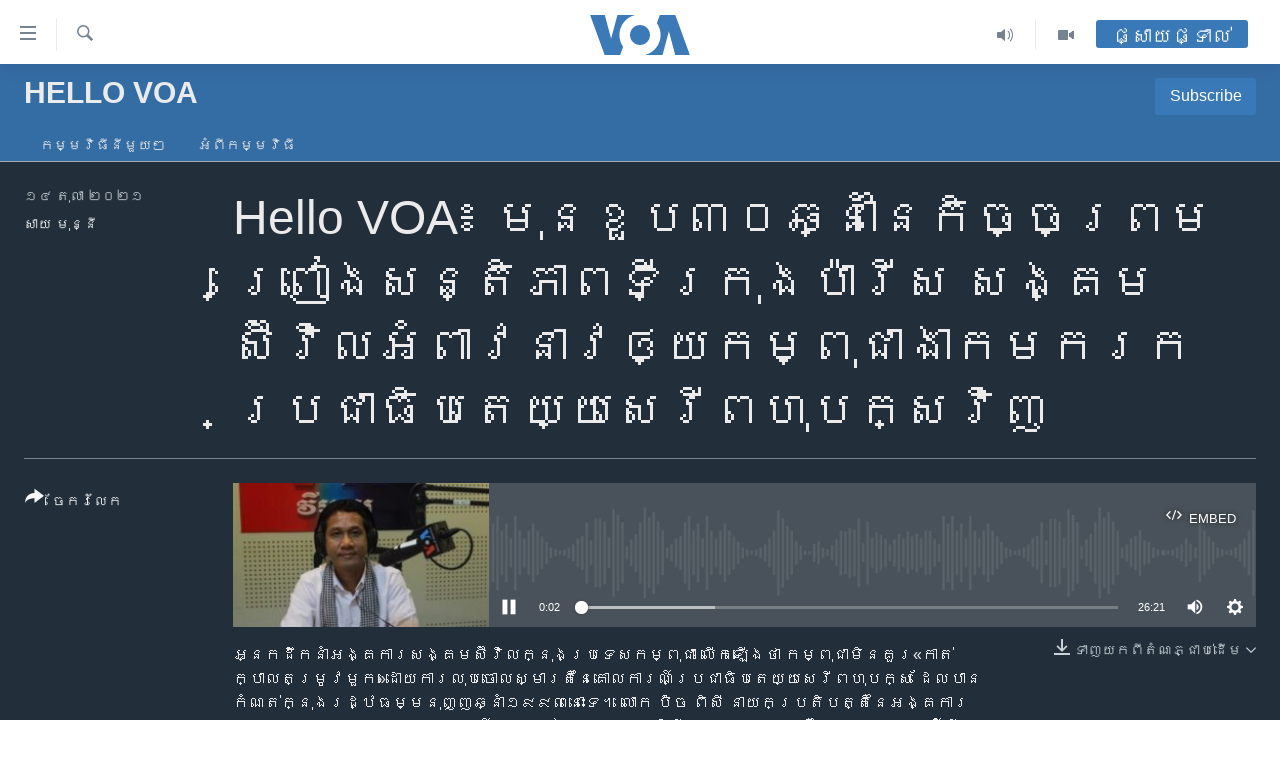

--- FILE ---
content_type: text/html; charset=utf-8
request_url: https://khmer.voanews.com/a/hello-voa-before-30th-ppa-anniversary-civil-society-called-for-cambodia-to-return-to-multiparty-liberal-democracy/6270536.html
body_size: 13391
content:

<!DOCTYPE html>
<html lang="km" dir="ltr" class="no-js">
<head>
<link href="/Content/responsive/VOA/km-KH/VOA-km-KH.css?&amp;av=0.0.0.0&amp;cb=306" rel="stylesheet"/>
<script src="https://tags.voanews.com/voa-pangea/prod/utag.sync.js"></script> <script type='text/javascript' src='https://www.youtube.com/iframe_api' async></script>
<script type="text/javascript">
//a general 'js' detection, must be on top level in <head>, due to CSS performance
document.documentElement.className = "js";
var cacheBuster = "306";
var appBaseUrl = "/";
var imgEnhancerBreakpoints = [0, 144, 256, 408, 650, 1023, 1597];
var isLoggingEnabled = false;
var isPreviewPage = false;
var isLivePreviewPage = false;
if (!isPreviewPage) {
window.RFE = window.RFE || {};
window.RFE.cacheEnabledByParam = window.location.href.indexOf('nocache=1') === -1;
const url = new URL(window.location.href);
const params = new URLSearchParams(url.search);
// Remove the 'nocache' parameter
params.delete('nocache');
// Update the URL without the 'nocache' parameter
url.search = params.toString();
window.history.replaceState(null, '', url.toString());
} else {
window.addEventListener('load', function() {
const links = window.document.links;
for (let i = 0; i < links.length; i++) {
links[i].href = '#';
links[i].target = '_self';
}
})
}
var pwaEnabled = false;
var swCacheDisabled;
</script>
<meta charset="utf-8" />
<title>Hello VOA៖ មុនខួប៣០ឆ្នាំនៃកិច្ច​ព្រមព្រៀង​សន្តិភាព​ទីក្រុង​ប៉ារីស សង្គម​ស៊ីវិល​អំពាវនាវ​ឲ្យ​កម្ពុជា​ងាក​មក​រក​ប្រជាធិបតេយ្យ​សេរី​ពហុបក្ស​វិញ</title>
<meta name="description" content="អ្នក​ដឹកនាំ​អង្គការ​សង្គម​ស៊ីវិល​ក្នុង​ប្រទេស​កម្ពុជា&#160;លើកឡើង​ថា កម្ពុជា​មិន​គួរ&#171;កាត់​ក្បាល​តម្រូវ​មួក&#187;​ដោយ​ការ​លុប​ចោល​ស្មារតី​នៃ​គោលការណ៍​ប្រជាធិបតេយ្យ​សេរី​ពហុបក្ស​​​&#160;ដែល​បាន​កំណត់​ក្នុង​រដ្ឋធម្មនុញ្ញ​ឆ្នាំ​១៩៩៣​នោះ​ទេ។" />
<meta name="keywords" content="Hello VOA, " />
<meta name="viewport" content="width=device-width, initial-scale=1.0" />
<meta http-equiv="X-UA-Compatible" content="IE=edge" />
<meta name="robots" content="max-image-preview:large"><meta property="fb:pages" content="154829473799" />
<meta name="msvalidate.01" content="3286EE554B6F672A6F2E608C02343C0E" />
<meta name="google-site-verification" content="9N67UibWUmTgBbmaYWYsq5uN7iR6xbECfPAJOqOdq1I" />
<link href="https://khmer.voanews.com/a/hello-voa-before-30th-ppa-anniversary-civil-society-called-for-cambodia-to-return-to-multiparty-liberal-democracy/6270536.html" rel="canonical" />
<meta name="apple-mobile-web-app-title" content="វីអូអេ" />
<meta name="apple-mobile-web-app-status-bar-style" content="black" />
<meta name="apple-itunes-app" content="app-id=632618796, app-argument=//6270536.ltr" />
<meta content="Hello VOA៖ មុនខួប៣០ឆ្នាំនៃកិច្ច​ព្រមព្រៀង​សន្តិភាព​ទីក្រុង​ប៉ារីស សង្គម​ស៊ីវិល​អំពាវនាវ​ឲ្យ​កម្ពុជា​ងាក​មក​រក​ប្រជាធិបតេយ្យ​សេរី​ពហុបក្ស​វិញ" property="og:title" />
<meta content="អ្នក​ដឹកនាំ​អង្គការ​សង្គម​ស៊ីវិល​ក្នុង​ប្រទេស​កម្ពុជា លើកឡើង​ថា កម្ពុជា​មិន​គួរ«កាត់​ក្បាល​តម្រូវ​មួក»​ដោយ​ការ​លុប​ចោល​ស្មារតី​នៃ​គោលការណ៍​ប្រជាធិបតេយ្យ​សេរី​ពហុបក្ស​​​ ដែល​បាន​កំណត់​ក្នុង​រដ្ឋធម្មនុញ្ញ​ឆ្នាំ​១៩៩៣​នោះ​ទេ។" property="og:description" />
<meta content="article" property="og:type" />
<meta content="https://khmer.voanews.com/a/hello-voa-before-30th-ppa-anniversary-civil-society-called-for-cambodia-to-return-to-multiparty-liberal-democracy/6270536.html" property="og:url" />
<meta content="វីអូអេ" property="og:site_name" />
<meta content="https://www.facebook.com/VOAKhmer" property="article:publisher" />
<meta content="https://gdb.voanews.com/bf36d79d-f560-42ab-8bc5-35451a3369e4_cx3_cy15_cw82_w1200_h630.jpg" property="og:image" />
<meta content="1200" property="og:image:width" />
<meta content="630" property="og:image:height" />
<meta content="184356595034015" property="fb:app_id" />
<meta content="សាយ មុន្នី" name="Author" />
<meta content="player" name="twitter:card" />
<meta content="@voakhmer" name="twitter:site" />
<meta content="https://khmer.voanews.com/embed/player/article/6270536.html" name="twitter:player" />
<meta content="435" name="twitter:player:width" />
<meta content="314" name="twitter:player:height" />
<meta content="https://voa-audio.voanews.eu/vkh/2021/10/14/8c2ae166-5c94-4a1b-9f53-20ced0f79ff2.mp3" name="twitter:player:stream" />
<meta content="audio/mp3; codecs=&quot;mp3&quot;" name="twitter:player:stream:content_type" />
<meta content="Hello VOA៖ មុនខួប៣០ឆ្នាំនៃកិច្ច​ព្រមព្រៀង​សន្តិភាព​ទីក្រុង​ប៉ារីស សង្គម​ស៊ីវិល​អំពាវនាវ​ឲ្យ​កម្ពុជា​ងាក​មក​រក​ប្រជាធិបតេយ្យ​សេរី​ពហុបក្ស​វិញ" name="twitter:title" />
<meta content="អ្នក​ដឹកនាំ​អង្គការ​សង្គម​ស៊ីវិល​ក្នុង​ប្រទេស​កម្ពុជា លើកឡើង​ថា កម្ពុជា​មិន​គួរ«កាត់​ក្បាល​តម្រូវ​មួក»​ដោយ​ការ​លុប​ចោល​ស្មារតី​នៃ​គោលការណ៍​ប្រជាធិបតេយ្យ​សេរី​ពហុបក្ស​​​ ដែល​បាន​កំណត់​ក្នុង​រដ្ឋធម្មនុញ្ញ​ឆ្នាំ​១៩៩៣​នោះ​ទេ។" name="twitter:description" />
<link rel="amphtml" href="https://khmer.voanews.com/amp/hello-voa-before-30th-ppa-anniversary-civil-society-called-for-cambodia-to-return-to-multiparty-liberal-democracy/6270536.html" />
<script src="/Scripts/responsive/infographics.b?v=dVbZ-Cza7s4UoO3BqYSZdbxQZVF4BOLP5EfYDs4kqEo1&amp;av=0.0.0.0&amp;cb=306"></script>
<script src="/Scripts/responsive/loader.b?v=Q26XNwrL6vJYKjqFQRDnx01Lk2pi1mRsuLEaVKMsvpA1&amp;av=0.0.0.0&amp;cb=306"></script>
<link rel="icon" type="image/svg+xml" href="/Content/responsive/VOA/img/webApp/favicon.svg" />
<link rel="alternate icon" href="/Content/responsive/VOA/img/webApp/favicon.ico" />
<link rel="apple-touch-icon" sizes="152x152" href="/Content/responsive/VOA/img/webApp/ico-152x152.png" />
<link rel="apple-touch-icon" sizes="144x144" href="/Content/responsive/VOA/img/webApp/ico-144x144.png" />
<link rel="apple-touch-icon" sizes="114x114" href="/Content/responsive/VOA/img/webApp/ico-114x114.png" />
<link rel="apple-touch-icon" sizes="72x72" href="/Content/responsive/VOA/img/webApp/ico-72x72.png" />
<link rel="apple-touch-icon-precomposed" href="/Content/responsive/VOA/img/webApp/ico-57x57.png" />
<link rel="icon" sizes="192x192" href="/Content/responsive/VOA/img/webApp/ico-192x192.png" />
<link rel="icon" sizes="128x128" href="/Content/responsive/VOA/img/webApp/ico-128x128.png" />
<meta name="msapplication-TileColor" content="#ffffff" />
<meta name="msapplication-TileImage" content="/Content/responsive/VOA/img/webApp/ico-144x144.png" />
<link rel="alternate" type="application/rss+xml" title="VOA - Top Stories [RSS]" href="/api/" />
<link rel="sitemap" type="application/rss+xml" href="/sitemap.xml" />

                    <script>var w=window;if(w.performance||w.mozPerformance||w.msPerformance||w.webkitPerformance){var d=document;AKSB=w.AKSB||{},AKSB.q=AKSB.q||[],AKSB.mark=AKSB.mark||function(e,_){AKSB.q.push(["mark",e,_||(new Date).getTime()])},AKSB.measure=AKSB.measure||function(e,_,t){AKSB.q.push(["measure",e,_,t||(new Date).getTime()])},AKSB.done=AKSB.done||function(e){AKSB.q.push(["done",e])},AKSB.mark("firstbyte",(new Date).getTime()),AKSB.prof={custid:"175670",ustr:"",originlat:"0",clientrtt:"9",ghostip:"23.33.84.200",ipv6:false,pct:"10",clientip:"18.223.188.252",requestid:"19c1dc42",region:"47394",protocol:"h2",blver:14,akM:"dscb",akN:"ae",akTT:"O",akTX:"1",akTI:"19c1dc42",ai:"216581",ra:"false",pmgn:"",pmgi:"",pmp:"",qc:""},function(e){var _=d.createElement("script");_.async="async",_.src=e;var t=d.getElementsByTagName("script"),t=t[t.length-1];t.parentNode.insertBefore(_,t)}(("https:"===d.location.protocol?"https:":"http:")+"//ds-aksb-a.akamaihd.net/aksb.min.js")}</script>
                    </head>
<body class=" nav-no-loaded cc_theme pg-media js-category-to-nav pg-prog nojs-images ">
<script type="text/javascript" >
var analyticsData = {url:"https://khmer.voanews.com/a/hello-voa-before-30th-ppa-anniversary-civil-society-called-for-cambodia-to-return-to-multiparty-liberal-democracy/6270536.html",property_id:"467",article_uid:"6270536",page_title:"Hello VOA៖ មុនខួប៣០ឆ្នាំនៃកិច្ច​ព្រមព្រៀង​សន្តិភាព​ទីក្រុង​ប៉ារីស សង្គម​ស៊ីវិល​អំពាវនាវ​ឲ្យ​កម្ពុជា​ងាក​មក​រក​ប្រជាធិបតេយ្យ​សេរី​ពហុបក្ស​វិញ",page_type:"clipsexternal",content_type:"audio",subcontent_type:"clipsexternal",last_modified:"2021-10-14 17:31:59Z",pub_datetime:"2021-10-14 15:08:00Z",pub_year:"2021",pub_month:"10",pub_day:"14",pub_hour:"15",pub_weekday:"Thursday",section:"hello voa",english_section:"hello-voa",byline:"សាយ មុន្នី",categories:"hello-voa",domain:"khmer.voanews.com",language:"Khmer",language_service:"VOA Khmer",platform:"web",copied:"no",copied_article:"",copied_title:"",runs_js:"Yes",cms_release:"8.44.0.0.306",enviro_type:"prod",slug:"hello-voa-before-30th-ppa-anniversary-civil-society-called-for-cambodia-to-return-to-multiparty-liberal-democracy",entity:"VOA",short_language_service:"KHM",platform_short:"W",page_name:"Hello VOA៖ មុនខួប៣០ឆ្នាំនៃកិច្ច​ព្រមព្រៀង​សន្តិភាព​ទីក្រុង​ប៉ារីស សង្គម​ស៊ីវិល​អំពាវនាវ​ឲ្យ​កម្ពុជា​ងាក​មក​រក​ប្រជាធិបតេយ្យ​សេរី​ពហុបក្ស​វិញ"};
</script>
<noscript><iframe src="https://www.googletagmanager.com/ns.html?id=GTM-N8MP7P" height="0" width="0" style="display:none;visibility:hidden"></iframe></noscript><script type="text/javascript" data-cookiecategory="analytics">
var gtmEventObject = Object.assign({}, analyticsData, {event: 'page_meta_ready'});window.dataLayer = window.dataLayer || [];window.dataLayer.push(gtmEventObject);
if (top.location === self.location) { //if not inside of an IFrame
var renderGtm = "true";
if (renderGtm === "true") {
(function(w,d,s,l,i){w[l]=w[l]||[];w[l].push({'gtm.start':new Date().getTime(),event:'gtm.js'});var f=d.getElementsByTagName(s)[0],j=d.createElement(s),dl=l!='dataLayer'?'&l='+l:'';j.async=true;j.src='//www.googletagmanager.com/gtm.js?id='+i+dl;f.parentNode.insertBefore(j,f);})(window,document,'script','dataLayer','GTM-N8MP7P');
}
}
</script>
<!--Analytics tag js version start-->
<script type="text/javascript" data-cookiecategory="analytics">
var utag_data = Object.assign({}, analyticsData, {});
if(typeof(TealiumTagFrom)==='function' && typeof(TealiumTagSearchKeyword)==='function') {
var utag_from=TealiumTagFrom();var utag_searchKeyword=TealiumTagSearchKeyword();
if(utag_searchKeyword!=null && utag_searchKeyword!=='' && utag_data["search_keyword"]==null) utag_data["search_keyword"]=utag_searchKeyword;if(utag_from!=null && utag_from!=='') utag_data["from"]=TealiumTagFrom();}
if(window.top!== window.self&&utag_data.page_type==="snippet"){utag_data.page_type = 'iframe';}
try{if(window.top!==window.self&&window.self.location.hostname===window.top.location.hostname){utag_data.platform = 'self-embed';utag_data.platform_short = 'se';}}catch(e){if(window.top!==window.self&&window.self.location.search.includes("platformType=self-embed")){utag_data.platform = 'cross-promo';utag_data.platform_short = 'cp';}}
(function(a,b,c,d){ a="https://tags.voanews.com/voa-pangea/prod/utag.js"; b=document;c="script";d=b.createElement(c);d.src=a;d.type="text/java"+c;d.async=true; a=b.getElementsByTagName(c)[0];a.parentNode.insertBefore(d,a); })();
</script>
<!--Analytics tag js version end-->
<!-- Analytics tag management NoScript -->
<noscript>
<img style="position: absolute; border: none;" src="https://ssc.voanews.com/b/ss/bbgprod,bbgentityvoa/1/G.4--NS/1160015929?pageName=voa%3akhm%3aw%3aclipsexternal%3ahello%20voa%e1%9f%96%20%e1%9e%98%e1%9e%bb%e1%9e%93%e1%9e%81%e1%9e%bd%e1%9e%94%e1%9f%a3%e1%9f%a0%e1%9e%86%e1%9f%92%e1%9e%93%e1%9e%b6%e1%9f%86%e1%9e%93%e1%9f%83%e1%9e%80%e1%9e%b7%e1%9e%85%e1%9f%92%e1%9e%85%e2%80%8b%e1%9e%96%e1%9f%92%e1%9e%9a%e1%9e%98%e1%9e%96%e1%9f%92%e1%9e%9a%e1%9f%80%e1%9e%84%e2%80%8b%e1%9e%9f%e1%9e%93%e1%9f%92%e1%9e%8f%e1%9e%b7%e1%9e%97%e1%9e%b6%e1%9e%96%e2%80%8b%e1%9e%91%e1%9e%b8%e1%9e%80%e1%9f%92%e1%9e%9a%e1%9e%bb%e1%9e%84%e2%80%8b%e1%9e%94%e1%9f%89%e1%9e%b6%e1%9e%9a%e1%9e%b8%e1%9e%9f%20%e1%9e%9f%e1%9e%84%e1%9f%92%e1%9e%82%e1%9e%98%e2%80%8b%e1%9e%9f%e1%9f%8a%e1%9e%b8%e1%9e%9c%e1%9e%b7%e1%9e%9b%e2%80%8b%e1%9e%a2%e1%9f%86%e1%9e%96%e1%9e%b6%e1%9e%9c%e1%9e%93%e1%9e%b6%e1%9e%9c%e2%80%8b%e1%9e%b2%e1%9f%92%e1%9e%99%e2%80%8b%e1%9e%80%e1%9e%98%e1%9f%92%e1%9e%96%e1%9e%bb%e1%9e%87%e1%9e%b6%e2%80%8b%e1%9e%84%e1%9e%b6%e1%9e%80%e2%80%8b%e1%9e%98%e1%9e%80%e2%80%8b%e1%9e%9a%e1%9e%80%e2%80%8b%e1%9e%94%e1%9f%92%e1%9e%9a%e1%9e%87%e1%9e%b6%e1%9e%92%e1%9e%b7%e1%9e%94%e1%9e%8f%e1%9f%81%e1%9e%99%e1%9f%92%e1%9e%99%e2%80%8b%e1%9e%9f%e1%9f%81%e1%9e%9a%e1%9e%b8%e2%80%8b%e1%9e%96%e1%9e%a0%e1%9e%bb%e1%9e%94%e1%9e%80%e1%9f%92%e1%9e%9f%e2%80%8b%e1%9e%9c%e1%9e%b7%e1%9e%89&amp;c6=hello%20voa%e1%9f%96%20%e1%9e%98%e1%9e%bb%e1%9e%93%e1%9e%81%e1%9e%bd%e1%9e%94%e1%9f%a3%e1%9f%a0%e1%9e%86%e1%9f%92%e1%9e%93%e1%9e%b6%e1%9f%86%e1%9e%93%e1%9f%83%e1%9e%80%e1%9e%b7%e1%9e%85%e1%9f%92%e1%9e%85%e2%80%8b%e1%9e%96%e1%9f%92%e1%9e%9a%e1%9e%98%e1%9e%96%e1%9f%92%e1%9e%9a%e1%9f%80%e1%9e%84%e2%80%8b%e1%9e%9f%e1%9e%93%e1%9f%92%e1%9e%8f%e1%9e%b7%e1%9e%97%e1%9e%b6%e1%9e%96%e2%80%8b%e1%9e%91%e1%9e%b8%e1%9e%80%e1%9f%92%e1%9e%9a%e1%9e%bb%e1%9e%84%e2%80%8b%e1%9e%94%e1%9f%89%e1%9e%b6%e1%9e%9a%e1%9e%b8%e1%9e%9f%20%e1%9e%9f%e1%9e%84%e1%9f%92%e1%9e%82%e1%9e%98%e2%80%8b%e1%9e%9f%e1%9f%8a%e1%9e%b8%e1%9e%9c%e1%9e%b7%e1%9e%9b%e2%80%8b%e1%9e%a2%e1%9f%86%e1%9e%96%e1%9e%b6%e1%9e%9c%e1%9e%93%e1%9e%b6%e1%9e%9c%e2%80%8b%e1%9e%b2%e1%9f%92%e1%9e%99%e2%80%8b%e1%9e%80%e1%9e%98%e1%9f%92%e1%9e%96%e1%9e%bb%e1%9e%87%e1%9e%b6%e2%80%8b%e1%9e%84%e1%9e%b6%e1%9e%80%e2%80%8b%e1%9e%98%e1%9e%80%e2%80%8b%e1%9e%9a%e1%9e%80%e2%80%8b%e1%9e%94%e1%9f%92%e1%9e%9a%e1%9e%87%e1%9e%b6%e1%9e%92%e1%9e%b7%e1%9e%94%e1%9e%8f%e1%9f%81%e1%9e%99%e1%9f%92%e1%9e%99%e2%80%8b%e1%9e%9f%e1%9f%81%e1%9e%9a%e1%9e%b8%e2%80%8b%e1%9e%96%e1%9e%a0%e1%9e%bb%e1%9e%94%e1%9e%80%e1%9f%92%e1%9e%9f%e2%80%8b%e1%9e%9c%e1%9e%b7%e1%9e%89&amp;v36=8.44.0.0.306&amp;v6=D=c6&amp;g=https%3a%2f%2fkhmer.voanews.com%2fa%2fhello-voa-before-30th-ppa-anniversary-civil-society-called-for-cambodia-to-return-to-multiparty-liberal-democracy%2f6270536.html&amp;c1=D=g&amp;v1=D=g&amp;events=event1&amp;c16=voa%20khmer&amp;v16=D=c16&amp;c5=hello-voa&amp;v5=D=c5&amp;ch=hello%20voa&amp;c15=khmer&amp;v15=D=c15&amp;c4=audio&amp;v4=D=c4&amp;c14=6270536&amp;v14=D=c14&amp;v20=no&amp;c17=web&amp;v17=D=c17&amp;mcorgid=518abc7455e462b97f000101%40adobeorg&amp;server=khmer.voanews.com&amp;pageType=D=c4&amp;ns=bbg&amp;v29=D=server&amp;v25=voa&amp;v30=467&amp;v105=D=User-Agent " alt="analytics" width="1" height="1" /></noscript>
<!-- End of Analytics tag management NoScript -->
<!--*** Accessibility links - For ScreenReaders only ***-->
<section>
<div class="sr-only">
<h2>ភ្ជាប់​ទៅ​គេហទំព័រ​ទាក់ទង</h2>
<ul>
<li><a href="#content" data-disable-smooth-scroll="1">រំលង​និង​ចូល​ទៅ​​ទំព័រ​ព័ត៌មាន​​តែ​ម្តង</a></li>
<li><a href="#navigation" data-disable-smooth-scroll="1">រំលង​និង​ចូល​ទៅ​ទំព័រ​រចនាសម្ព័ន្ធ​</a></li>
<li><a href="#txtHeaderSearch" data-disable-smooth-scroll="1">រំលង​និង​ចូល​ទៅ​កាន់​ទំព័រ​ស្វែង​រក</a></li>
</ul>
</div>
</section>
<div dir="ltr">
<div id="page">
<aside>
<div class="ctc-message pos-fix">
<div class="ctc-message__inner">Link has been copied to clipboard</div>
</div>
</aside>
<div class="hdr-20 hdr-20--big">
<div class="hdr-20__inner">
<div class="hdr-20__max pos-rel">
<div class="hdr-20__side hdr-20__side--primary d-flex">
<label data-for="main-menu-ctrl" data-switcher-trigger="true" data-switch-target="main-menu-ctrl" class="burger hdr-trigger pos-rel trans-trigger" data-trans-evt="click" data-trans-id="menu">
<span class="ico ico-close hdr-trigger__ico hdr-trigger__ico--close burger__ico burger__ico--close"></span>
<span class="ico ico-menu hdr-trigger__ico hdr-trigger__ico--open burger__ico burger__ico--open"></span>
</label>
<div class="menu-pnl pos-fix trans-target" data-switch-target="main-menu-ctrl" data-trans-id="menu">
<div class="menu-pnl__inner">
<nav class="main-nav menu-pnl__item menu-pnl__item--first">
<ul class="main-nav__list accordeon" data-analytics-tales="false" data-promo-name="link" data-location-name="nav,secnav">
<li class="main-nav__item">
<a class="main-nav__item-name main-nav__item-name--link" href="/p/6039.html" title="កម្ពុជា" data-item-name="cambodia-news" >កម្ពុជា</a>
</li>
<li class="main-nav__item">
<a class="main-nav__item-name main-nav__item-name--link" href="https://khmer.voanews.com/p/7317.html" title="អន្តរជាតិ" target="_blank" rel="noopener">អន្តរជាតិ</a>
</li>
<li class="main-nav__item">
<a class="main-nav__item-name main-nav__item-name--link" href="/z/2290" title="អាមេរិក" data-item-name="united-states" >អាមេរិក</a>
</li>
<li class="main-nav__item">
<a class="main-nav__item-name main-nav__item-name--link" href="/z/7448" title="ចិន" data-item-name="China-news" >ចិន</a>
</li>
<li class="main-nav__item">
<a class="main-nav__item-name main-nav__item-name--link" href="/hellovoa" title="ហេឡូវីអូអេ" data-item-name="hello-voa-show" >ហេឡូវីអូអេ</a>
</li>
<li class="main-nav__item">
<a class="main-nav__item-name main-nav__item-name--link" href="/creativecambodia" title="កម្ពុជាច្នៃប្រតិដ្ឋ" data-item-name="creativecambodia" >កម្ពុជាច្នៃប្រតិដ្ឋ</a>
</li>
<li class="main-nav__item">
<a class="main-nav__item-name main-nav__item-name--link" href="/newsevents" title="ព្រឹត្តិការណ៍ព័ត៌មាន" data-item-name="news-events" >ព្រឹត្តិការណ៍ព័ត៌មាន</a>
</li>
<li class="main-nav__item">
<a class="main-nav__item-name main-nav__item-name--link" href="https://khmer.voanews.com/programs/tv" title="ទូរទស្សន៍ / វីដេអូ​" >ទូរទស្សន៍ / វីដេអូ​</a>
</li>
<li class="main-nav__item">
<a class="main-nav__item-name main-nav__item-name--link" href="http://khmer.voanews.com/programindex.html" title="វិទ្យុ / ផតខាសថ៍" >វិទ្យុ / ផតខាសថ៍</a>
</li>
<li class="main-nav__item">
<a class="main-nav__item-name main-nav__item-name--link" href="/allprograms" title="កម្មវិធីទាំងអស់" data-item-name="allprograms" >កម្មវិធីទាំងអស់</a>
</li>
</ul>
</nav>
<div class="menu-pnl__item">
<a href="https://www.voacambodia.com/" class="menu-pnl__item-link" alt="Khmer English">Khmer English</a>
</div>
<div class="menu-pnl__item menu-pnl__item--social">
<h5 class="menu-pnl__sub-head">បណ្តាញ​សង្គម</h5>
<a href="https://www.facebook.com/VOAKhmer" title="តាមដាន​​តាម​ Facebook" data-analytics-text="follow_on_facebook" class="btn btn--rounded btn--social-inverted menu-pnl__btn js-social-btn btn-facebook" target="_blank" rel="noopener">
<span class="ico ico-facebook-alt ico--rounded"></span>
</a>
<a href="https://twitter.com/voakhmer" title="តាមដាន​​តាម​ Twitter" data-analytics-text="follow_on_twitter" class="btn btn--rounded btn--social-inverted menu-pnl__btn js-social-btn btn-twitter" target="_blank" rel="noopener">
<span class="ico ico-twitter ico--rounded"></span>
</a>
<a href="https://www.youtube.com/VOAKhmer" title="តាមដាន​​តាម​ YouTube" data-analytics-text="follow_on_youtube" class="btn btn--rounded btn--social-inverted menu-pnl__btn js-social-btn btn-youtube" target="_blank" rel="noopener">
<span class="ico ico-youtube ico--rounded"></span>
</a>
<a href="https://www.instagram.com/voakhmer/" title="Follow us on Instagram" data-analytics-text="follow_on_instagram" class="btn btn--rounded btn--social-inverted menu-pnl__btn js-social-btn btn-instagram" target="_blank" rel="noopener">
<span class="ico ico-instagram ico--rounded"></span>
</a>
</div>
<div class="menu-pnl__item">
<a href="/navigation/allsites" class="menu-pnl__item-link">
<span class="ico ico-languages "></span>
ភាសា
</a>
</div>
</div>
</div>
<label data-for="top-search-ctrl" data-switcher-trigger="true" data-switch-target="top-search-ctrl" class="top-srch-trigger hdr-trigger">
<span class="ico ico-close hdr-trigger__ico hdr-trigger__ico--close top-srch-trigger__ico top-srch-trigger__ico--close"></span>
<span class="ico ico-search hdr-trigger__ico hdr-trigger__ico--open top-srch-trigger__ico top-srch-trigger__ico--open"></span>
</label>
<div class="srch-top srch-top--in-header" data-switch-target="top-search-ctrl">
<div class="container">
<form action="/s" class="srch-top__form srch-top__form--in-header" id="form-topSearchHeader" method="get" role="search"><label for="txtHeaderSearch" class="sr-only">ស្វែង​រក</label>
<input type="text" id="txtHeaderSearch" name="k" placeholder="ស្វែង​រក​ពាក្យ..." accesskey="s" value="" class="srch-top__input analyticstag-event" onkeydown="if (event.keyCode === 13) { FireAnalyticsTagEventOnSearch('search', $dom.get('#txtHeaderSearch')[0].value) }" />
<button title="ស្វែង​រក" type="submit" class="btn btn--top-srch analyticstag-event" onclick="FireAnalyticsTagEventOnSearch('search', $dom.get('#txtHeaderSearch')[0].value) ">
<span class="ico ico-search"></span>
</button></form>
</div>
</div>
<a href="/" class="main-logo-link">
<img src="/Content/responsive/VOA/km-KH/img/logo-compact.svg" class="main-logo main-logo--comp" alt="site logo">
<img src="/Content/responsive/VOA/km-KH/img/logo.svg" class="main-logo main-logo--big" alt="site logo">
</a>
</div>
<div class="hdr-20__side hdr-20__side--secondary d-flex">
<a href="/p/6001.html" title="Video" class="hdr-20__secondary-item" data-item-name="video">
<span class="ico ico-video hdr-20__secondary-icon"></span>
</a>
<a href="/programs/radio" title="Audio" class="hdr-20__secondary-item" data-item-name="audio">
<span class="ico ico-audio hdr-20__secondary-icon"></span>
</a>
<a href="/s" title="ស្វែង​រក" class="hdr-20__secondary-item hdr-20__secondary-item--search" data-item-name="search">
<span class="ico ico-search hdr-20__secondary-icon hdr-20__secondary-icon--search"></span>
</a>
<div class="hdr-20__secondary-item live-b-drop">
<div class="live-b-drop__off">
<a href="/live/" class="live-b-drop__link" title="ផ្សាយផ្ទាល់" data-item-name="live">
<span class="badge badge--live-btn badge--live-btn-off">
ផ្សាយផ្ទាល់
</span>
</a>
</div>
<div class="live-b-drop__on hidden">
<label data-for="live-ctrl" data-switcher-trigger="true" data-switch-target="live-ctrl" class="live-b-drop__label pos-rel">
<span class="badge badge--live badge--live-btn">
ផ្សាយផ្ទាល់
</span>
<span class="ico ico-close live-b-drop__label-ico live-b-drop__label-ico--close"></span>
</label>
<div class="live-b-drop__panel" id="targetLivePanelDiv" data-switch-target="live-ctrl"></div>
</div>
</div>
<div class="srch-bottom">
<form action="/s" class="srch-bottom__form d-flex" id="form-bottomSearch" method="get" role="search"><label for="txtSearch" class="sr-only">ស្វែង​រក</label>
<input type="search" id="txtSearch" name="k" placeholder="ស្វែង​រក​ពាក្យ..." accesskey="s" value="" class="srch-bottom__input analyticstag-event" onkeydown="if (event.keyCode === 13) { FireAnalyticsTagEventOnSearch('search', $dom.get('#txtSearch')[0].value) }" />
<button title="ស្វែង​រក" type="submit" class="btn btn--bottom-srch analyticstag-event" onclick="FireAnalyticsTagEventOnSearch('search', $dom.get('#txtSearch')[0].value) ">
<span class="ico ico-search"></span>
</button></form>
</div>
</div>
<img src="/Content/responsive/VOA/km-KH/img/logo-print.gif" class="logo-print" alt="site logo">
<img src="/Content/responsive/VOA/km-KH/img/logo-print_color.png" class="logo-print logo-print--color" alt="site logo">
</div>
</div>
</div>
<script>
if (document.body.className.indexOf('pg-home') > -1) {
var nav2In = document.querySelector('.hdr-20__inner');
var nav2Sec = document.querySelector('.hdr-20__side--secondary');
var secStyle = window.getComputedStyle(nav2Sec);
if (nav2In && window.pageYOffset < 150 && secStyle['position'] !== 'fixed') {
nav2In.classList.add('hdr-20__inner--big')
}
}
</script>
<div class="c-hlights c-hlights--breaking c-hlights--no-item" data-hlight-display="mobile,desktop">
<div class="c-hlights__wrap container p-0">
<div class="c-hlights__nav">
<a role="button" href="#" title="មុន">
<span class="ico ico-chevron-backward m-0"></span>
<span class="sr-only">មុន</span>
</a>
<a role="button" href="#" title="បន្ទាប់">
<span class="ico ico-chevron-forward m-0"></span>
<span class="sr-only">បន្ទាប់</span>
</a>
</div>
<span class="c-hlights__label">
<span class="">ព័ត៌មាន​​ថ្មី</span>
<span class="switcher-trigger">
<label data-for="more-less-1" data-switcher-trigger="true" class="switcher-trigger__label switcher-trigger__label--more p-b-0" title="ផ្សេង​ទៀត">
<span class="ico ico-chevron-down"></span>
</label>
<label data-for="more-less-1" data-switcher-trigger="true" class="switcher-trigger__label switcher-trigger__label--less p-b-0" title="បិទ">
<span class="ico ico-chevron-up"></span>
</label>
</span>
</span>
<ul class="c-hlights__items switcher-target" data-switch-target="more-less-1">
</ul>
</div>
</div> <div id="content">
<div class="prog-hdr">
<div class="container">
<a href="/z/2687" class="prog-hdr__link">
<h1 class="title pg-title title--program">Hello VOA</h1>
</a>
<div class="podcast-sub podcast-sub--prog-hdr">
<div class="podcast-sub__btn-outer">
<a class="btn podcast-sub__sub-btn" href="/podcast/sublink/2687" rel="noopener" target="_blank" title="Subscribe">
<span class="btn__text">
Subscribe
</span>
</a>
</div>
<div class="podcast-sub__overlay">
<div class="podcast-sub__modal-outer d-flex">
<div class="podcast-sub__modal">
<div class="podcast-sub__modal-top">
<div class="img-wrap podcast-sub__modal-top-img-w">
<div class="thumb thumb1_1">
<img data-src="https://gdb.voanews.com/01000000-0aff-0242-d2cf-08dbfdabfac8_w50_r5.jpg" alt="Hello VOA" />
</div>
</div>
<div class="podcast-sub__modal-top-ico">
<span class="ico ico-close"></span>
</div>
<h3 class="title podcast-sub__modal-title">Subscribe</h3>
</div>
<a class="podcast-sub__modal-link podcast-sub__modal-link--apple" href="https://podcasts.apple.com/us/podcast/hello-voa-វីអូអេ/id1526144122" target="_blank" rel="noopener">
<span class="ico ico-apple-podcast"></span>
Apple Podcasts
</a>
<a class="podcast-sub__modal-link podcast-sub__modal-link--rss" href="/podcast/?zoneId=2687" target="_blank" rel="noopener">
<span class="ico ico-podcast"></span>
ទទួល​​​សេវា​​​&#160;Podcast
</a>
</div>
</div>
</div>
</div>
</div>
<div class="nav-tabs nav-tabs--level-1 nav-tabs--prog-hdr nav-tabs--full">
<div class="container">
<div class="row">
<div class="nav-tabs__inner swipe-slide">
<ul class="nav-tabs__list swipe-slide__inner" role="tablist">
<li class="nav-tabs__item nav-tabs__item--prog-hdr nav-tabs__item--full">
<a href="/z/2687">កម្មវិធី​នីមួយៗ</a> </li>
<li class="nav-tabs__item nav-tabs__item--prog-hdr nav-tabs__item--full">
<a href="/z/2687/about">អំពី​កម្មវិធី​</a> </li>
</ul>
</div>
</div>
</div>
</div>
</div>
<div class="media-container">
<div class="container">
<div class="hdr-container">
<div class="row">
<div class="col-title col-xs-12 col-md-10 col-lg-10 pull-right"> <h1 class="">
Hello VOA៖ មុនខួប៣០ឆ្នាំនៃកិច្ច​ព្រមព្រៀង​សន្តិភាព​ទីក្រុង​ប៉ារីស សង្គម​ស៊ីវិល​អំពាវនាវ​ឲ្យ​កម្ពុជា​ងាក​មក​រក​ប្រជាធិបតេយ្យ​សេរី​ពហុបក្ស​វិញ
</h1>
</div><div class="col-publishing-details col-xs-12 col-md-2 pull-left"> <div class="publishing-details ">
<div class="published">
<span class="date" >
<time pubdate="pubdate" datetime="2021-10-14T22:08:00+07:00">
១៤ តុលា ២០២១
</time>
</span>
</div>
<div class="links">
<ul class="links__list links__list--column">
<li class="links__item">
<a class="links__item-link" href="/author/សាយ-មុន្នី/iibip" title="សាយ មុន្នី">សាយ មុន្នី</a>
</li>
</ul>
</div>
</div>
</div><div class="col-lg-12 separator"> <div class="separator">
<hr class="title-line" />
</div>
</div><div class="col-multimedia col-xs-12 col-md-10 pull-right"> <div class="media-pholder media-pholder--audio ">
<div class="c-sticky-container" data-poster="https://gdb.voanews.com/bf36d79d-f560-42ab-8bc5-35451a3369e4_cx3_cy15_cw82_w250_r1.jpg">
<div class="c-sticky-element" data-sp_api="pangea-video" data-persistent data-persistent-browse-out >
<div class="c-mmp c-mmp--enabled c-mmp--loading c-mmp--audio c-mmp--detail c-mmp--has-poster c-sticky-element__swipe-el"
data-player_id="" data-title="Hello VOA៖ មុនខួប៣០ឆ្នាំនៃកិច្ច​ព្រមព្រៀង​សន្តិភាព​ទីក្រុង​ប៉ារីស សង្គម​ស៊ីវិល​អំពាវនាវ​ឲ្យ​កម្ពុជា​ងាក​មក​រក​ប្រជាធិបតេយ្យ​សេរី​ពហុបក្ស​វិញ" data-hide-title="False"
data-breakpoint_s="320" data-breakpoint_m="640" data-breakpoint_l="992"
data-hlsjs-src="/Scripts/responsive/hls.b"
data-bypass-dash-for-vod="true"
data-bypass-dash-for-live-video="true"
data-bypass-dash-for-live-audio="true"
id="player6270536">
<div class="c-mmp__poster js-poster">
<img src="https://gdb.voanews.com/bf36d79d-f560-42ab-8bc5-35451a3369e4_cx3_cy15_cw82_w250_r1.jpg" alt="Hello VOA៖ មុនខួប៣០ឆ្នាំនៃកិច្ច​ព្រមព្រៀង​សន្តិភាព​ទីក្រុង​ប៉ារីស សង្គម​ស៊ីវិល​អំពាវនាវ​ឲ្យ​កម្ពុជា​ងាក​មក​រក​ប្រជាធិបតេយ្យ​សេរី​ពហុបក្ស​វិញ" title="Hello VOA៖ មុនខួប៣០ឆ្នាំនៃកិច្ច​ព្រមព្រៀង​សន្តិភាព​ទីក្រុង​ប៉ារីស សង្គម​ស៊ីវិល​អំពាវនាវ​ឲ្យ​កម្ពុជា​ងាក​មក​រក​ប្រជាធិបតេយ្យ​សេរី​ពហុបក្ស​វិញ" class="c-mmp__poster-image-h" />
</div>
<a class="c-mmp__fallback-link" href="https://voa-audio.voanews.eu/vkh/2021/10/14/8c2ae166-5c94-4a1b-9f53-20ced0f79ff2.mp3">
<span class="c-mmp__fallback-link-icon">
<span class="ico ico-audio"></span>
</span>
</a>
<div class="c-spinner">
<img src="/Content/responsive/img/player-spinner.png" alt="សូម​រង់ចាំ" title="សូម​រង់ចាំ" />
</div>
<div class="c-mmp__player">
<audio src="https://voa-audio.voanews.eu/vkh/2021/10/14/8c2ae166-5c94-4a1b-9f53-20ced0f79ff2.mp3" data-fallbacksrc="" data-fallbacktype="" data-type="audio/mp3" data-info="64 kbps" data-sources="[{&quot;AmpSrc&quot;:&quot;https://voa-audio.voanews.eu/vkh/2021/10/14/8c2ae166-5c94-4a1b-9f53-20ced0f79ff2_hq.mp3&quot;,&quot;Src&quot;:&quot;https://voa-audio.voanews.eu/vkh/2021/10/14/8c2ae166-5c94-4a1b-9f53-20ced0f79ff2_hq.mp3&quot;,&quot;Type&quot;:&quot;audio/mp3&quot;,&quot;DataInfo&quot;:&quot;128 kbps&quot;,&quot;Url&quot;:null,&quot;BlockAutoTo&quot;:null,&quot;BlockAutoFrom&quot;:null}]" data-pub_datetime="2021-10-14 22:08:00Z" data-lt-on-play="0" data-lt-url="" data-autoplay data-preload webkit-playsinline="webkit-playsinline" playsinline="playsinline" style="width:100%;height:140px" title="Hello VOA៖ មុនខួប៣០ឆ្នាំនៃកិច្ច​ព្រមព្រៀង​សន្តិភាព​ទីក្រុង​ប៉ារីស សង្គម​ស៊ីវិល​អំពាវនាវ​ឲ្យ​កម្ពុជា​ងាក​មក​រក​ប្រជាធិបតេយ្យ​សេរី​ពហុបក្ស​វិញ">
</audio>
</div>
<div class="c-mmp__overlay c-mmp__overlay--title c-mmp__overlay--partial c-mmp__overlay--disabled c-mmp__overlay--slide-from-top js-c-mmp__title-overlay">
<span class="c-mmp__overlay-actions c-mmp__overlay-actions-top js-overlay-actions">
<span class="c-mmp__overlay-actions-link c-mmp__overlay-actions-link--embed js-btn-embed-overlay" title="Embed">
<span class="c-mmp__overlay-actions-link-ico ico ico-embed-code"></span>
<span class="c-mmp__overlay-actions-link-text">Embed</span>
</span>
<span class="c-mmp__overlay-actions-link c-mmp__overlay-actions-link--close-sticky c-sticky-element__close-el" title="close">
<span class="c-mmp__overlay-actions-link-ico ico ico-close"></span>
</span>
</span>
<div class="c-mmp__overlay-title js-overlay-title">
<h5 class="c-mmp__overlay-media-title">
<a class="js-media-title-link" href="/a/6270536.html" target="_blank" rel="noopener" title="Hello VOA៖ មុនខួប៣០ឆ្នាំនៃកិច្ច​ព្រមព្រៀង​សន្តិភាព​ទីក្រុង​ប៉ារីស សង្គម​ស៊ីវិល​អំពាវនាវ​ឲ្យ​កម្ពុជា​ងាក​មក​រក​ប្រជាធិបតេយ្យ​សេរី​ពហុបក្ស​វិញ">Hello VOA៖ មុនខួប៣០ឆ្នាំនៃកិច្ច​ព្រមព្រៀង​សន្តិភាព​ទីក្រុង​ប៉ារីស សង្គម​ស៊ីវិល​អំពាវនាវ​ឲ្យ​កម្ពុជា​ងាក​មក​រក​ប្រជាធិបតេយ្យ​សេរី​ពហុបក្ស​វិញ</a>
</h5>
</div>
</div>
<div class="c-mmp__overlay c-mmp__overlay--sharing c-mmp__overlay--disabled c-mmp__overlay--slide-from-bottom js-c-mmp__sharing-overlay">
<span class="c-mmp__overlay-actions">
<span class="c-mmp__overlay-actions-link c-mmp__overlay-actions-link--embed js-btn-embed-overlay" title="Embed">
<span class="c-mmp__overlay-actions-link-ico ico ico-embed-code"></span>
<span class="c-mmp__overlay-actions-link-text">Embed</span>
</span>
<span class="c-mmp__overlay-actions-link c-mmp__overlay-actions-link--close js-btn-close-overlay" title="close">
<span class="c-mmp__overlay-actions-link-ico ico ico-close"></span>
</span>
</span>
<div class="c-mmp__overlay-tabs">
<div class="c-mmp__overlay-tab c-mmp__overlay-tab--disabled c-mmp__overlay-tab--slide-backward js-tab-embed-overlay" data-trigger="js-btn-embed-overlay" data-embed-source="//khmer.voanews.com/embed/player/0/6270536.html?type=audio" role="form">
<div class="c-mmp__overlay-body c-mmp__overlay-body--centered-vertical">
<div class="column">
<div class="c-mmp__status-msg ta-c js-message-embed-code-copied" role="tooltip">
The code has been copied to your clipboard.
</div>
<div class="c-mmp__form-group ta-c">
<input type="text" name="embed_code" class="c-mmp__input-text js-embed-code" dir="ltr" value="" readonly />
<span class="c-mmp__input-btn js-btn-copy-embed-code" title="Copy to clipboard"><span class="ico ico-content-copy"></span></span>
</div>
</div>
</div>
</div>
<div class="c-mmp__overlay-tab c-mmp__overlay-tab--disabled c-mmp__overlay-tab--slide-forward js-tab-sharing-overlay" data-trigger="js-btn-sharing-overlay" role="form">
<div class="c-mmp__overlay-body c-mmp__overlay-body--centered-vertical">
<div class="column">
<div class="c-mmp__status-msg ta-c js-message-share-url-copied" role="tooltip">
The URL has been copied to your clipboard
</div>
<div class="not-apply-to-sticky audio-fl-bwd">
<aside class="player-content-share share share--mmp" role="complementary"
data-share-url="https://khmer.voanews.com/a/6270536.html" data-share-title="Hello VOA៖ មុនខួប៣០ឆ្នាំនៃកិច្ច​ព្រមព្រៀង​សន្តិភាព​ទីក្រុង​ប៉ារីស សង្គម​ស៊ីវិល​អំពាវនាវ​ឲ្យ​កម្ពុជា​ងាក​មក​រក​ប្រជាធិបតេយ្យ​សេរី​ពហុបក្ស​វិញ" data-share-text="">
<ul class="share__list">
<li class="share__item">
<a href="https://facebook.com/sharer.php?u=https%3a%2f%2fkhmer.voanews.com%2fa%2f6270536.html"
data-analytics-text="share_on_facebook"
title="Facebook" target="_blank"
class="btn bg-transparent js-social-btn">
<span class="ico ico-facebook fs_xl "></span>
</a>
</li>
<li class="share__item">
<a href="https://twitter.com/share?url=https%3a%2f%2fkhmer.voanews.com%2fa%2f6270536.html&amp;text=Hello+VOA%e1%9f%96+%e1%9e%98%e1%9e%bb%e1%9e%93%e1%9e%81%e1%9e%bd%e1%9e%94%e1%9f%a3%e1%9f%a0%e1%9e%86%e1%9f%92%e1%9e%93%e1%9e%b6%e1%9f%86%e1%9e%93%e1%9f%83%e1%9e%80%e1%9e%b7%e1%9e%85%e1%9f%92%e1%9e%85%e2%80%8b%e1%9e%96%e1%9f%92%e1%9e%9a%e1%9e%98%e1%9e%96%e1%9f%92%e1%9e%9a%e1%9f%80%e1%9e%84%e2%80%8b%e1%9e%9f%e1%9e%93%e1%9f%92%e1%9e%8f%e1%9e%b7%e1%9e%97%e1%9e%b6%e1%9e%96%e2%80%8b%e1%9e%91%e1%9e%b8%e1%9e%80%e1%9f%92%e1%9e%9a%e1%9e%bb%e1%9e%84%e2%80%8b%e1%9e%94%e1%9f%89%e1%9e%b6%e1%9e%9a%e1%9e%b8%e1%9e%9f+%e1%9e%9f%e1%9e%84%e1%9f%92%e1%9e%82%e1%9e%98%e2%80%8b%e1%9e%9f%e1%9f%8a%e1%9e%b8%e1%9e%9c%e1%9e%b7%e1%9e%9b%e2%80%8b%e1%9e%a2%e1%9f%86%e1%9e%96%e1%9e%b6%e1%9e%9c%e1%9e%93%e1%9e%b6%e1%9e%9c%e2%80%8b%e1%9e%b2%e1%9f%92%e1%9e%99%e2%80%8b%e1%9e%80%e1%9e%98%e1%9f%92%e1%9e%96%e1%9e%bb%e1%9e%87%e1%9e%b6%e2%80%8b%e1%9e%84%e1%9e%b6%e1%9e%80%e2%80%8b%e1%9e%98%e1%9e%80%e2%80%8b%e1%9e%9a%e1%9e%80%e2%80%8b%e1%9e%94%e1%9f%92%e1%9e%9a%e1%9e%87%e1%9e%b6%e1%9e%92%e1%9e%b7%e1%9e%94%e1%9e%8f%e1%9f%81%e1%9e%99%e1%9f%92%e1%9e%99%e2%80%8b%e1%9e%9f%e1%9f%81%e1%9e%9a%e1%9e%b8%e2%80%8b%e1%9e%96%e1%9e%a0%e1%9e%bb%e1%9e%94%e1%9e%80%e1%9f%92%e1%9e%9f%e2%80%8b%e1%9e%9c%e1%9e%b7%e1%9e%89"
data-analytics-text="share_on_twitter"
title="Twitter" target="_blank"
class="btn bg-transparent js-social-btn">
<span class="ico ico-twitter fs_xl "></span>
</a>
</li>
<li class="share__item">
<a href="/a/6270536.html" title="Share this media" class="btn bg-transparent" target="_blank" rel="noopener">
<span class="ico ico-ellipsis fs_xl "></span>
</a>
</li>
</ul>
</aside>
</div>
<hr class="c-mmp__separator-line audio-fl-bwd xs-hidden s-hidden" />
<div class="c-mmp__form-group ta-c audio-fl-bwd xs-hidden s-hidden">
<input type="text" name="share_url" class="c-mmp__input-text js-share-url" value="https://khmer.voanews.com/a/6270536.html" dir="ltr" readonly />
<span class="c-mmp__input-btn js-btn-copy-share-url" title="Copy to clipboard"><span class="ico ico-content-copy"></span></span>
</div>
</div>
</div>
</div>
</div>
</div>
<div class="c-mmp__overlay c-mmp__overlay--settings c-mmp__overlay--disabled c-mmp__overlay--slide-from-bottom js-c-mmp__settings-overlay">
<span class="c-mmp__overlay-actions">
<span class="c-mmp__overlay-actions-link c-mmp__overlay-actions-link--close js-btn-close-overlay" title="close">
<span class="c-mmp__overlay-actions-link-ico ico ico-close"></span>
</span>
</span>
<div class="c-mmp__overlay-body c-mmp__overlay-body--centered-vertical">
<div class="column column--scrolling js-sources"></div>
</div>
</div>
<div class="c-mmp__overlay c-mmp__overlay--disabled js-c-mmp__disabled-overlay">
<div class="c-mmp__overlay-body c-mmp__overlay-body--centered-vertical">
<div class="column">
<p class="ta-c"><span class="ico ico-clock"></span>No media source currently available</p>
</div>
</div>
</div>
<div class="c-mmp__cpanel-container js-cpanel-container">
<div class="c-mmp__cpanel c-mmp__cpanel--hidden">
<div class="c-mmp__cpanel-playback-controls">
<span class="c-mmp__cpanel-btn c-mmp__cpanel-btn--play js-btn-play" title="play">
<span class="ico ico-play m-0"></span>
</span>
<span class="c-mmp__cpanel-btn c-mmp__cpanel-btn--pause js-btn-pause" title="pause">
<span class="ico ico-pause m-0"></span>
</span>
</div>
<div class="c-mmp__cpanel-progress-controls">
<span class="c-mmp__cpanel-progress-controls-current-time js-current-time" dir="ltr">0:00</span>
<span class="c-mmp__cpanel-progress-controls-duration js-duration" dir="ltr">
0:26:21
</span>
<span class="c-mmp__indicator c-mmp__indicator--horizontal" dir="ltr">
<span class="c-mmp__indicator-lines js-progressbar">
<span class="c-mmp__indicator-line c-mmp__indicator-line--range js-playback-range" style="width:100%"></span>
<span class="c-mmp__indicator-line c-mmp__indicator-line--buffered js-playback-buffered" style="width:0%"></span>
<span class="c-mmp__indicator-line c-mmp__indicator-line--tracked js-playback-tracked" style="width:0%"></span>
<span class="c-mmp__indicator-line c-mmp__indicator-line--played js-playback-played" style="width:0%"></span>
<span class="c-mmp__indicator-line c-mmp__indicator-line--live js-playback-live"><span class="strip"></span></span>
<span class="c-mmp__indicator-btn ta-c js-progressbar-btn">
<button class="c-mmp__indicator-btn-pointer" type="button"></button>
</span>
<span class="c-mmp__badge c-mmp__badge--tracked-time c-mmp__badge--hidden js-progressbar-indicator-badge" dir="ltr" style="left:0%">
<span class="c-mmp__badge-text js-progressbar-indicator-badge-text">0:00</span>
</span>
</span>
</span>
</div>
<div class="c-mmp__cpanel-additional-controls">
<span class="c-mmp__cpanel-additional-controls-volume js-volume-controls">
<span class="c-mmp__cpanel-btn c-mmp__cpanel-btn--volume js-btn-volume" title="volume">
<span class="ico ico-volume-unmuted m-0"></span>
</span>
<span class="c-mmp__indicator c-mmp__indicator--vertical js-volume-panel" dir="ltr">
<span class="c-mmp__indicator-lines js-volumebar">
<span class="c-mmp__indicator-line c-mmp__indicator-line--range js-volume-range" style="height:100%"></span>
<span class="c-mmp__indicator-line c-mmp__indicator-line--volume js-volume-level" style="height:0%"></span>
<span class="c-mmp__indicator-slider">
<span class="c-mmp__indicator-btn ta-c c-mmp__indicator-btn--hidden js-volumebar-btn">
<button class="c-mmp__indicator-btn-pointer" type="button"></button>
</span>
</span>
</span>
</span>
</span>
<div class="c-mmp__cpanel-additional-controls-settings js-settings-controls">
<span class="c-mmp__cpanel-btn c-mmp__cpanel-btn--settings-overlay js-btn-settings-overlay" title="source switch">
<span class="ico ico-settings m-0"></span>
</span>
<span class="c-mmp__cpanel-btn c-mmp__cpanel-btn--settings-expand js-btn-settings-expand" title="source switch">
<span class="ico ico-settings m-0"></span>
</span>
<div class="c-mmp__expander c-mmp__expander--sources js-c-mmp__expander--sources">
<div class="c-mmp__expander-content js-sources"></div>
</div>
</div>
</div>
</div>
</div>
</div>
</div>
</div>
<div class="media-download">
<div class="simple-menu">
<span class="handler">
<span class="ico ico-download"></span>
<span class="label">ទាញ​យក​ពី​តំណភ្ជាប់​ដើម</span>
<span class="ico ico-chevron-down"></span>
</span>
<div class="inner">
<ul class="subitems">
<li class="subitem">
<a href="https://voa-audio.voanews.eu/vkh/2021/10/14/8c2ae166-5c94-4a1b-9f53-20ced0f79ff2_hq.mp3?download=1" title="128 kbps | MP3" class="handler"
onclick="FireAnalyticsTagEventOnDownload(this, 'audio', 6270536, 'Hello VOA៖ មុនខួប៣០ឆ្នាំនៃកិច្ច​ព្រមព្រៀង​សន្តិភាព​ទីក្រុង​ប៉ារីស សង្គម​ស៊ីវិល​អំពាវនាវ​ឲ្យ​កម្ពុជា​ងាក​មក​រក​ប្រជាធិបតេយ្យ​សេរី​ពហុបក្ស​វិញ', null, 'សាយ មុន្នី', '2021', '10', '14')">
128 kbps | MP3
</a>
</li>
<li class="subitem">
<a href="https://voa-audio.voanews.eu/vkh/2021/10/14/8c2ae166-5c94-4a1b-9f53-20ced0f79ff2.mp3?download=1" title="64 kbps | MP3" class="handler"
onclick="FireAnalyticsTagEventOnDownload(this, 'audio', 6270536, 'Hello VOA៖ មុនខួប៣០ឆ្នាំនៃកិច្ច​ព្រមព្រៀង​សន្តិភាព​ទីក្រុង​ប៉ារីស សង្គម​ស៊ីវិល​អំពាវនាវ​ឲ្យ​កម្ពុជា​ងាក​មក​រក​ប្រជាធិបតេយ្យ​សេរី​ពហុបក្ស​វិញ', null, 'សាយ មុន្នី', '2021', '10', '14')">
64 kbps | MP3
</a>
</li>
</ul>
</div>
</div>
</div>
<div class="intro m-t-md" >
<p >អ្នក​ដឹកនាំ​អង្គការ​សង្គម​ស៊ីវិល​ក្នុង​ប្រទេស​កម្ពុជា&#160;លើកឡើង​ថា កម្ពុជា​មិន​គួរ&#171;កាត់​ក្បាល​តម្រូវ​មួក&#187;​ដោយ​ការ​លុប​ចោល​ស្មារតី​នៃ​គោលការណ៍​ប្រជាធិបតេយ្យ​សេរី​ពហុបក្ស​​​&#160;ដែល​បាន​កំណត់​ក្នុង​រដ្ឋធម្មនុញ្ញ​ឆ្នាំ​១៩៩៣​នោះ​ទេ។ លោក​&#160;ប៉ិច&#160;ពិសី នាយក​ប្រតិបត្តិ​នៃ​អង្គការ​តម្លាភាព​កម្ពុជា​&#160;មាន​ប្រសាសន៍​ដូច្នេះ​​​នៅ​ក្នុង​កម្មវិធី Hello VOA កាលពី​ថ្ងៃ​ព្រហស្បតិ៍​​ទី​១៤​ខែ​តុលា​ឆ្នាំ​២០២១៖&#171;‍កាត់​ក្បាល​តម្រូវ​មួក​ហ្នឹង​មិន​មែន​ជា​អនុសាសន៍​ល្អ​ទេ។&#160;យើង​គួរ​តែ​ដើរ​មក​រក​ការ​ដឹកនាំ​រដ្ឋ​មួយ​ដែល​ជា​របប​ប្រជាធិបតេយ្យ​សេរី​ពហុបក្ស​ដែល​មាន​ចែង​នៅ​ក្នុង​រដ្ឋធម្មនុញ្ញ​កម្ពុជា&#160;​ហើយ​ដែល​ជា​​ការ​តាំង​ចិត្ត​ដាច់​ណាត់​មួយ​&#160;ក្រោយកិច្ច​ព្រមព្រៀង​ទីក្រុង​ប៉ារីស&#187;៕ (សាយ មុន្នី, Hello VOA, វ៉ាស៊ីនតោន, ទី​១៤​ ខែ​តុលា ឆ្នាំ​២០២១)</p>
</div>
<button class="btn btn--link btn-popout-player" data-default-display="block" data-popup-url="/pp/6270536/ppt0.html" title="ចុច​​ស្តាប់​ឬ​ទស្សនា">
<span class="ico ico-arrow-top-right"></span>
<span class="text">ចុច​​ស្តាប់​ឬ​ទស្សនា</span>
</button>
</div>
</div><div class="col-xs-12 col-md-2 col-lg-2 pull-left"> <div class="links">
<p class="buttons link-content-sharing p-0 ">
<button class="btn btn--link btn-content-sharing p-t-0 " id="btnContentSharing" value="text" role="Button" type="" title="ជ្រើសរើស​​មធ្យោបាយ​ចែក​រំលែក​ផ្សេង​ទៀត">
<span class="ico ico-share ico--l"></span>
<span class="btn__text ">
ចែករំលែក
</span>
</button>
</p>
<aside class="content-sharing js-content-sharing " role="complementary"
data-share-url="https://khmer.voanews.com/a/hello-voa-before-30th-ppa-anniversary-civil-society-called-for-cambodia-to-return-to-multiparty-liberal-democracy/6270536.html" data-share-title="Hello VOA៖ មុនខួប៣០ឆ្នាំនៃកិច្ច​ព្រមព្រៀង​សន្តិភាព​ទីក្រុង​ប៉ារីស សង្គម​ស៊ីវិល​អំពាវនាវ​ឲ្យ​កម្ពុជា​ងាក​មក​រក​ប្រជាធិបតេយ្យ​សេរី​ពហុបក្ស​វិញ" data-share-text="អ្នក​ដឹកនាំ​អង្គការ​សង្គម​ស៊ីវិល​ក្នុង​ប្រទេស​កម្ពុជា&#160;លើកឡើង​ថា កម្ពុជា​មិន​គួរ&#171;កាត់​ក្បាល​តម្រូវ​មួក&#187;​ដោយ​ការ​លុប​ចោល​ស្មារតី​នៃ​គោលការណ៍​ប្រជាធិបតេយ្យ​សេរី​ពហុបក្ស​​​&#160;ដែល​បាន​កំណត់​ក្នុង​រដ្ឋធម្មនុញ្ញ​ឆ្នាំ​១៩៩៣​នោះ​ទេ។ លោក​&#160;ប៉ិច&#160;ពិសី នាយក​ប្រតិបត្តិ​នៃ​អង្គការ​តម្លាភាព​កម្ពុជា​&#160;មាន​ប្រសាសន៍​ដូច្នេះ​​​នៅ​ក្នុង​កម្មវិធី Hello VOA កាលពី​ថ្ងៃ​ព្រហស្បតិ៍​​ទី​១៤​ខែ​តុលា​ឆ្នាំ​២០២១៖&#171;‍កាត់​ក្បាល​តម្រូវ​មួក​ហ្នឹង​មិន​មែន​ជា​អនុសាសន៍​ល្អ​ទេ។&#160;យើង​គួរ​តែ​ដើរ​មក​រក​ការ​ដឹកនាំ​រដ្ឋ​មួយ​ដែល​ជា​របប​ប្រជាធិបតេយ្យ​សេរី​ពហុបក្ស​ដែល​មាន​ចែង​នៅ​ក្នុង​រដ្ឋធម្មនុញ្ញ​កម្ពុជា&#160;​ហើយ​ដែល​ជា​​ការ​តាំង​ចិត្ត​ដាច់​ណាត់​មួយ​&#160;ក្រោយកិច្ច​ព្រមព្រៀង​ទីក្រុង​ប៉ារីស&#187;៕ (សាយ មុន្នី, Hello VOA, វ៉ាស៊ីនតោន, ទី​១៤​ ខែ​តុលា ឆ្នាំ​២០២១)">
<div class="content-sharing__popover">
<h6 class="content-sharing__title">ចែករំលែក</h6>
<button href="#close" id="btnCloseSharing" class="btn btn--text-like content-sharing__close-btn">
<span class="ico ico-close ico--l"></span>
</button>
<ul class="content-sharing__list">
<li class="content-sharing__item">
<div class="ctc ">
<input type="text" class="ctc__input" readonly="readonly">
<a href="" js-href="https://khmer.voanews.com/a/hello-voa-before-30th-ppa-anniversary-civil-society-called-for-cambodia-to-return-to-multiparty-liberal-democracy/6270536.html" class="content-sharing__link ctc__button">
<span class="ico ico-copy-link ico--rounded ico--l"></span>
<span class="content-sharing__link-text">Copy link</span>
</a>
</div>
</li>
<li class="content-sharing__item">
<a href="https://facebook.com/sharer.php?u=https%3a%2f%2fkhmer.voanews.com%2fa%2fhello-voa-before-30th-ppa-anniversary-civil-society-called-for-cambodia-to-return-to-multiparty-liberal-democracy%2f6270536.html"
data-analytics-text="share_on_facebook"
title="Facebook" target="_blank"
class="content-sharing__link js-social-btn">
<span class="ico ico-facebook ico--rounded ico--l"></span>
<span class="content-sharing__link-text">Facebook</span>
</a>
</li>
<li class="content-sharing__item">
<a href="https://twitter.com/share?url=https%3a%2f%2fkhmer.voanews.com%2fa%2fhello-voa-before-30th-ppa-anniversary-civil-society-called-for-cambodia-to-return-to-multiparty-liberal-democracy%2f6270536.html&amp;text=Hello+VOA%e1%9f%96+%e1%9e%98%e1%9e%bb%e1%9e%93%e1%9e%81%e1%9e%bd%e1%9e%94%e1%9f%a3%e1%9f%a0%e1%9e%86%e1%9f%92%e1%9e%93%e1%9e%b6%e1%9f%86%e1%9e%93%e1%9f%83%e1%9e%80%e1%9e%b7%e1%9e%85%e1%9f%92%e1%9e%85%e2%80%8b%e1%9e%96%e1%9f%92%e1%9e%9a%e1%9e%98%e1%9e%96%e1%9f%92%e1%9e%9a%e1%9f%80%e1%9e%84%e2%80%8b%e1%9e%9f%e1%9e%93%e1%9f%92%e1%9e%8f%e1%9e%b7%e1%9e%97%e1%9e%b6%e1%9e%96%e2%80%8b%e1%9e%91%e1%9e%b8%e1%9e%80%e1%9f%92%e1%9e%9a%e1%9e%bb%e1%9e%84%e2%80%8b%e1%9e%94%e1%9f%89%e1%9e%b6%e1%9e%9a%e1%9e%b8%e1%9e%9f+%e1%9e%9f%e1%9e%84%e1%9f%92%e1%9e%82%e1%9e%98%e2%80%8b%e1%9e%9f%e1%9f%8a%e1%9e%b8%e1%9e%9c%e1%9e%b7%e1%9e%9b%e2%80%8b%e1%9e%a2%e1%9f%86%e1%9e%96%e1%9e%b6%e1%9e%9c%e1%9e%93%e1%9e%b6%e1%9e%9c%e2%80%8b%e1%9e%b2%e1%9f%92%e1%9e%99%e2%80%8b%e1%9e%80%e1%9e%98%e1%9f%92%e1%9e%96%e1%9e%bb%e1%9e%87%e1%9e%b6%e2%80%8b%e1%9e%84%e1%9e%b6%e1%9e%80%e2%80%8b%e1%9e%98%e1%9e%80%e2%80%8b%e1%9e%9a%e1%9e%80%e2%80%8b%e1%9e%94%e1%9f%92%e1%9e%9a%e1%9e%87%e1%9e%b6%e1%9e%92%e1%9e%b7%e1%9e%94%e1%9e%8f%e1%9f%81%e1%9e%99%e1%9f%92%e1%9e%99%e2%80%8b%e1%9e%9f%e1%9f%81%e1%9e%9a%e1%9e%b8%e2%80%8b%e1%9e%96%e1%9e%a0%e1%9e%bb%e1%9e%94%e1%9e%80%e1%9f%92%e1%9e%9f%e2%80%8b%e1%9e%9c%e1%9e%b7%e1%9e%89"
data-analytics-text="share_on_twitter"
title="Twitter" target="_blank"
class="content-sharing__link js-social-btn">
<span class="ico ico-twitter ico--rounded ico--l"></span>
<span class="content-sharing__link-text">Twitter</span>
</a>
</li>
<li class="content-sharing__item visible-xs-inline-block visible-sm-inline-block">
<a href="whatsapp://send?text=https%3a%2f%2fkhmer.voanews.com%2fa%2fhello-voa-before-30th-ppa-anniversary-civil-society-called-for-cambodia-to-return-to-multiparty-liberal-democracy%2f6270536.html"
data-analytics-text="share_on_whatsapp"
title="WhatsApp" target="_blank"
class="content-sharing__link js-social-btn">
<span class="ico ico-whatsapp ico--rounded ico--l"></span>
<span class="content-sharing__link-text">WhatsApp</span>
</a>
</li>
<li class="content-sharing__item visible-md-inline-block visible-lg-inline-block">
<a href="https://web.whatsapp.com/send?text=https%3a%2f%2fkhmer.voanews.com%2fa%2fhello-voa-before-30th-ppa-anniversary-civil-society-called-for-cambodia-to-return-to-multiparty-liberal-democracy%2f6270536.html"
data-analytics-text="share_on_whatsapp_desktop"
title="WhatsApp" target="_blank"
class="content-sharing__link js-social-btn">
<span class="ico ico-whatsapp ico--rounded ico--l"></span>
<span class="content-sharing__link-text">WhatsApp</span>
</a>
</li>
<li class="content-sharing__item visible-xs-inline-block visible-sm-inline-block">
<a href="https://line.me/R/msg/text/?https%3a%2f%2fkhmer.voanews.com%2fa%2fhello-voa-before-30th-ppa-anniversary-civil-society-called-for-cambodia-to-return-to-multiparty-liberal-democracy%2f6270536.html"
data-analytics-text="share_on_line"
title="Line" target="_blank"
class="content-sharing__link js-social-btn">
<span class="ico ico-line ico--rounded ico--l"></span>
<span class="content-sharing__link-text">Line</span>
</a>
</li>
<li class="content-sharing__item visible-md-inline-block visible-lg-inline-block">
<a href="https://timeline.line.me/social-plugin/share?url=https%3a%2f%2fkhmer.voanews.com%2fa%2fhello-voa-before-30th-ppa-anniversary-civil-society-called-for-cambodia-to-return-to-multiparty-liberal-democracy%2f6270536.html"
data-analytics-text="share_on_line_desktop"
title="Line" target="_blank"
class="content-sharing__link js-social-btn">
<span class="ico ico-line ico--rounded ico--l"></span>
<span class="content-sharing__link-text">Line</span>
</a>
</li>
<li class="content-sharing__item">
<a href="mailto:?body=https%3a%2f%2fkhmer.voanews.com%2fa%2fhello-voa-before-30th-ppa-anniversary-civil-society-called-for-cambodia-to-return-to-multiparty-liberal-democracy%2f6270536.html&amp;subject=Hello VOA៖ មុនខួប៣០ឆ្នាំនៃកិច្ច​ព្រមព្រៀង​សន្តិភាព​ទីក្រុង​ប៉ារីស សង្គម​ស៊ីវិល​អំពាវនាវ​ឲ្យ​កម្ពុជា​ងាក​មក​រក​ប្រជាធិបតេយ្យ​សេរី​ពហុបក្ស​វិញ"
title="Email"
class="content-sharing__link ">
<span class="ico ico-email ico--rounded ico--l"></span>
<span class="content-sharing__link-text">Email</span>
</a>
</li>
</ul>
</div>
</aside>
</div>
</div>
</div>
</div>
</div>
</div>
<div class="container">
<div class="body-container">
<div class="row">
<div class="col-xs-12 col-md-7 col-md-offset-2 pull-left"> <div class="content-offset">
<div class="media-block-wrap">
<h2 class="section-head">កម្មវិធី​នីមួយៗ</h2>
<div class="row">
<ul>
<li class="col-xs-6 col-sm-4 col-md-4 col-lg-4">
<div class="media-block ">
<a href="/a/7604759.html" class="img-wrap img-wrap--t-spac img-wrap--size-4" title="មេដឹកនាំសហជីព៖ អ្នកធ្វើការក្នុងសេដ្ឋកិច្ចក្រៅប្រព័ន្ធរងការបំពានសិទ្ធិធ្ងន់ធ្ងរជាងគេ">
<div class="thumb thumb16_9">
<noscript class="nojs-img">
<img src="https://gdb.voanews.com/3d5f38d1-89c7-4727-b496-39da0263b8dd_w160_r1.jpg" alt="" />
</noscript>
<img data-src="https://gdb.voanews.com/3d5f38d1-89c7-4727-b496-39da0263b8dd_w33_r1.jpg" src="" alt="" class=""/>
</div>
<span class="ico ico-audio ico--media-type"></span>
</a>
<div class="media-block__content">
<span class="date date--mb date--size-4" >១០ ឧសភា ២០២៤</span>
<a href="/a/7604759.html">
<h4 class="media-block__title media-block__title--size-4" title="មេដឹកនាំសហជីព៖ អ្នកធ្វើការក្នុងសេដ្ឋកិច្ចក្រៅប្រព័ន្ធរងការបំពានសិទ្ធិធ្ងន់ធ្ងរជាងគេ">
មេដឹកនាំសហជីព៖ អ្នកធ្វើការក្នុងសេដ្ឋកិច្ចក្រៅប្រព័ន្ធរងការបំពានសិទ្ធិធ្ងន់ធ្ងរជាងគេ
</h4>
</a>
</div>
</div>
</li>
<li class="col-xs-6 col-sm-4 col-md-4 col-lg-4">
<div class="media-block ">
<a href="/a/7585097.html" class="img-wrap img-wrap--t-spac img-wrap--size-4" title="Hello VOA៖ ការអនុវត្ត​ច្បាប់​ដោយ​ម៉ឺងម៉ាត់​ធ្វើ​ឱ្យ​វិធានការ​ទប់ស្កាត់​កម្តៅ​ក្នុង​រោងចក្រ​មាន​ប្រសិទ្ធភាព​​ ">
<div class="thumb thumb16_9">
<noscript class="nojs-img">
<img src="https://gdb.voanews.com/01000000-0a00-0242-6262-08dc62ebffef_w160_r1.jpeg" alt="" />
</noscript>
<img data-src="https://gdb.voanews.com/01000000-0a00-0242-6262-08dc62ebffef_w33_r1.jpeg" src="" alt="" class=""/>
</div>
<span class="ico ico-audio ico--media-type"></span>
</a>
<div class="media-block__content">
<span class="date date--mb date--size-4" >២៦ មេសា ២០២៤</span>
<a href="/a/7585097.html">
<h4 class="media-block__title media-block__title--size-4" title="Hello VOA៖ ការអនុវត្ត​ច្បាប់​ដោយ​ម៉ឺងម៉ាត់​ធ្វើ​ឱ្យ​វិធានការ​ទប់ស្កាត់​កម្តៅ​ក្នុង​រោងចក្រ​មាន​ប្រសិទ្ធភាព​​ ">
Hello VOA៖ ការអនុវត្ត​ច្បាប់​ដោយ​ម៉ឺងម៉ាត់​ធ្វើ​ឱ្យ​វិធានការ​ទប់ស្កាត់​កម្តៅ​ក្នុង​រោងចក្រ​មាន​ប្រសិទ្ធភាព​​
</h4>
</a>
</div>
</div>
</li>
<li class="col-xs-6 col-sm-4 col-md-4 col-lg-4">
<div class="media-block ">
<a href="/a/7566148.html" class="img-wrap img-wrap--t-spac img-wrap--size-4" title="Hello VOA៖ ការ​វិនិយោគ​តាម​ទម្រង់ ​BOT​ មាន​ផល​ប្រយោជន៍​ច្រើន ប៉ុន្តែ​កម្ពុជា​ត្រូវ​ពិចារណា​លើ​ចំណុច​មួយ​ចំនួន">
<div class="thumb thumb16_9">
<noscript class="nojs-img">
<img src="https://gdb.voanews.com/01000000-0aff-0242-09cd-08dc5301ad4d_cx0_cy1_cw100_w160_r1.jpg" alt="" />
</noscript>
<img data-src="https://gdb.voanews.com/01000000-0aff-0242-09cd-08dc5301ad4d_cx0_cy1_cw100_w33_r1.jpg" src="" alt="" class=""/>
</div>
<span class="ico ico-audio ico--media-type"></span>
</a>
<div class="media-block__content">
<span class="date date--mb date--size-4" >១២ មេសា ២០២៤</span>
<a href="/a/7566148.html">
<h4 class="media-block__title media-block__title--size-4" title="Hello VOA៖ ការ​វិនិយោគ​តាម​ទម្រង់ ​BOT​ មាន​ផល​ប្រយោជន៍​ច្រើន ប៉ុន្តែ​កម្ពុជា​ត្រូវ​ពិចារណា​លើ​ចំណុច​មួយ​ចំនួន">
Hello VOA៖ ការ​វិនិយោគ​តាម​ទម្រង់ ​BOT​ មាន​ផល​ប្រយោជន៍​ច្រើន ប៉ុន្តែ​កម្ពុជា​ត្រូវ​ពិចារណា​លើ​ចំណុច​មួយ​ចំនួន
</h4>
</a>
</div>
</div>
</li>
<li class="col-xs-6 col-sm-4 col-md-4 col-lg-4">
<div class="media-block ">
<a href="/a/7561088.html" class="img-wrap img-wrap--t-spac img-wrap--size-4" title="Hello VOA សំឡេង​ជំនាន់​ថ្មី៖ បច្ចេកវិទ្យា​រ៉ូបូត​ផ្តល់​ការងារ​ដល់​យុវជននិង​ពង្រឹង​​សេដ្ឋកិច្ច​ជាតិ​​​​​​ ">
<div class="thumb thumb16_9">
<noscript class="nojs-img">
<img src="https://gdb.voanews.com/01000000-0aff-0242-8985-08dc5402d8f1_w160_r1.png" alt="" />
</noscript>
<img data-src="https://gdb.voanews.com/01000000-0aff-0242-8985-08dc5402d8f1_w33_r1.png" src="" alt="" class=""/>
</div>
<span class="ico ico-audio ico--media-type"></span>
</a>
<div class="media-block__content">
<span class="date date--mb date--size-4" >០៨ មេសា ២០២៤</span>
<a href="/a/7561088.html">
<h4 class="media-block__title media-block__title--size-4" title="Hello VOA សំឡេង​ជំនាន់​ថ្មី៖ បច្ចេកវិទ្យា​រ៉ូបូត​ផ្តល់​ការងារ​ដល់​យុវជននិង​ពង្រឹង​​សេដ្ឋកិច្ច​ជាតិ​​​​​​ ">
Hello VOA សំឡេង​ជំនាន់​ថ្មី៖ បច្ចេកវិទ្យា​រ៉ូបូត​ផ្តល់​ការងារ​ដល់​យុវជននិង​ពង្រឹង​​សេដ្ឋកិច្ច​ជាតិ​​​​​​
</h4>
</a>
</div>
</div>
</li>
<li class="col-xs-6 col-sm-4 col-md-4 col-lg-4">
<div class="media-block ">
<a href="/a/7551824.html" class="img-wrap img-wrap--t-spac img-wrap--size-4" title="Hello VOA ស្ត្រីនិងភាពជាអ្នកដឹកនាំ៖ អ្នកស្រី សេង រាសី ហ៊ានជន្នះគ្រប់ឧបសគ្គដើម្បីចូលរួមជំរុញឱ្យស្រ្តីកម្ពុជាមានសិទ្ធិពេញលេញ">
<div class="thumb thumb16_9">
<noscript class="nojs-img">
<img src="https://gdb.voanews.com/01000000-0aff-0242-024a-08dc502a69a4_w160_r1.jpg" alt="" />
</noscript>
<img data-src="https://gdb.voanews.com/01000000-0aff-0242-024a-08dc502a69a4_w33_r1.jpg" src="" alt="" class=""/>
</div>
<span class="ico ico-audio ico--media-type"></span>
</a>
<div class="media-block__content">
<span class="date date--mb date--size-4" >០១ មេសា ២០២៤</span>
<a href="/a/7551824.html">
<h4 class="media-block__title media-block__title--size-4" title="Hello VOA ស្ត្រីនិងភាពជាអ្នកដឹកនាំ៖ អ្នកស្រី សេង រាសី ហ៊ានជន្នះគ្រប់ឧបសគ្គដើម្បីចូលរួមជំរុញឱ្យស្រ្តីកម្ពុជាមានសិទ្ធិពេញលេញ">
Hello VOA ស្ត្រីនិងភាពជាអ្នកដឹកនាំ៖ អ្នកស្រី សេង រាសី ហ៊ានជន្នះគ្រប់ឧបសគ្គដើម្បីចូលរួមជំរុញឱ្យស្រ្តីកម្ពុជាមានសិទ្ធិពេញលេញ
</h4>
</a>
</div>
</div>
</li>
<li class="col-xs-6 col-sm-4 col-md-4 col-lg-4">
<div class="media-block ">
<a href="/a/7547306.html" class="img-wrap img-wrap--t-spac img-wrap--size-4" title="Hello VOA៖ ស្រ្តីពលករចំណាកស្រុកបន្តរងការរើសអើង ទោះរួមចំណែកខ្លាំងដល់សង្គមសេដ្ឋកិច្ចក្តី">
<div class="thumb thumb16_9">
<noscript class="nojs-img">
<img src="https://gdb.voanews.com/01000000-0aff-0242-72e1-08dc4d8ce49e_cx0_cy8_cw100_w160_r1.jpg" alt="" />
</noscript>
<img data-src="https://gdb.voanews.com/01000000-0aff-0242-72e1-08dc4d8ce49e_cx0_cy8_cw100_w33_r1.jpg" src="" alt="" class=""/>
</div>
<span class="ico ico-audio ico--media-type"></span>
</a>
<div class="media-block__content">
<span class="date date--mb date--size-4" >២៨ មិនា ២០២៤</span>
<a href="/a/7547306.html">
<h4 class="media-block__title media-block__title--size-4" title="Hello VOA៖ ស្រ្តីពលករចំណាកស្រុកបន្តរងការរើសអើង ទោះរួមចំណែកខ្លាំងដល់សង្គមសេដ្ឋកិច្ចក្តី">
Hello VOA៖ ស្រ្តីពលករចំណាកស្រុកបន្តរងការរើសអើង ទោះរួមចំណែកខ្លាំងដល់សង្គមសេដ្ឋកិច្ចក្តី
</h4>
</a>
</div>
</div>
</li>
</ul>
</div>
<a class="link-more" href="/z/2687">មើល​វីដេអូ​ទាំង​អស់</a> </div>
<div class="media-block-wrap">
<hr class="line-head" />
<a class="crosslink-important" href="/programs/tv">
<span class="ico ico-chevron-forward pull-right"></span>
<strong>
<span class="ico ico-play-rounded pull-left"></span>
មើល​កម្មវិធី​ទូរទស្សន៍
</strong>
</a> <a class="crosslink-important" href="/programs/radio">
<span class="ico ico-chevron-forward pull-right"></span>
<strong>
<span class="ico ico-audio-rounded pull-left"></span>
ចុចស្តាប់កម្មវិធីវិទ្យុ
</strong>
</a> </div>
</div>
</div>
</div>
</div>
</div>
<a class="btn pos-abs p-0 lazy-scroll-load" data-ajax="true" data-ajax-mode="replace" data-ajax-update="#ymla-section" data-ajax-url="/part/section/5/8830" href="/p/8830.html" loadonce="true" title="អានអត្ថបទផ្សេងៗទៀត">​</a> <div id="ymla-section" class="clear ymla-section"></div>
</div>
<footer role="contentinfo">
<div id="foot" class="foot">
<div class="container">
<div class="foot-nav collapsed" id="foot-nav">
<div class="menu">
<ul class="items">
<li class="socials block-socials">
<span class="handler" id="socials-handler">
បណ្តាញ​សង្គម
</span>
<div class="inner">
<ul class="subitems follow">
<li>
<a href="https://www.facebook.com/VOAKhmer" title="តាមដាន​​តាម​ Facebook" data-analytics-text="follow_on_facebook" class="btn btn--rounded js-social-btn btn-facebook" target="_blank" rel="noopener">
<span class="ico ico-facebook-alt ico--rounded"></span>
</a>
</li>
<li>
<a href="https://twitter.com/voakhmer" title="តាមដាន​​តាម​ Twitter" data-analytics-text="follow_on_twitter" class="btn btn--rounded js-social-btn btn-twitter" target="_blank" rel="noopener">
<span class="ico ico-twitter ico--rounded"></span>
</a>
</li>
<li>
<a href="https://www.youtube.com/VOAKhmer" title="តាមដាន​​តាម​ YouTube" data-analytics-text="follow_on_youtube" class="btn btn--rounded js-social-btn btn-youtube" target="_blank" rel="noopener">
<span class="ico ico-youtube ico--rounded"></span>
</a>
</li>
<li>
<a href="https://www.instagram.com/voakhmer/" title="Follow us on Instagram" data-analytics-text="follow_on_instagram" class="btn btn--rounded js-social-btn btn-instagram" target="_blank" rel="noopener">
<span class="ico ico-instagram ico--rounded"></span>
</a>
</li>
<li>
<a href="https://t.me/voakhmer" title="តាមដានវីអូអេតាម Telegram" data-analytics-text="follow_on_telegram" class="btn btn--rounded js-social-btn btn-telegram" target="_blank" rel="noopener">
<span class="ico ico-telegram ico--rounded"></span>
</a>
</li>
<li>
<a href="/rssfeeds" title="RSS" data-analytics-text="follow_on_rss" class="btn btn--rounded js-social-btn btn-rss" >
<span class="ico ico-rss ico--rounded"></span>
</a>
</li>
<li>
<a href="/podcasts" title="Podcast" data-analytics-text="follow_on_podcast" class="btn btn--rounded js-social-btn btn-podcast" >
<span class="ico ico-podcast ico--rounded"></span>
</a>
</li>
<li>
<a href="/subscribe.html" title="Subscribe" data-analytics-text="follow_on_subscribe" class="btn btn--rounded js-social-btn btn-email" >
<span class="ico ico-email ico--rounded"></span>
</a>
</li>
</ul>
</div>
</li>
<li class="block-primary collapsed collapsible item">
<span class="handler">
កម្មវិធី​ទូរទស្សន៍
<span title="close tab" class="ico ico-chevron-up"></span>
<span title="open tab" class="ico ico-chevron-down"></span>
<span title="add" class="ico ico-plus"></span>
<span title="remove" class="ico ico-minus"></span>
</span>
<div class="inner">
<ul class="subitems">
<li class="subitem">
<a class="handler" href="http://m.khmer.voanews.com/z/2690.html" title="វីដេអូ​ខ្មែរ" >វីដេអូ​ខ្មែរ</a>
</li>
<li class="subitem">
<a class="handler" href="/z/2818" title="វ៉ាស៊ីនតោន​ថ្ងៃ​នេះ" >វ៉ាស៊ីនតោន​ថ្ងៃ​នេះ</a>
</li>
<li class="subitem">
<a class="handler" href="/z/5662" title="VOA ថ្ងៃនេះ" >VOA ថ្ងៃនេះ</a>
</li>
<li class="subitem">
<a class="handler" href="/z/3892" title="VOA ​វិទ្យាសាស្ត្រ" >VOA ​វិទ្យាសាស្ត្រ</a>
</li>
<li class="subitem">
<a class="handler" href="/z/2821" title="VOA 60 អាស៊ី" >VOA 60 អាស៊ី</a>
</li>
</ul>
</div>
</li>
<li class="block-primary collapsed collapsible item">
<span class="handler">
កម្មវិធី​វិទ្យុ
<span title="close tab" class="ico ico-chevron-up"></span>
<span title="open tab" class="ico ico-chevron-down"></span>
<span title="add" class="ico ico-plus"></span>
<span title="remove" class="ico ico-minus"></span>
</span>
<div class="inner">
<ul class="subitems">
<li class="subitem">
<a class="handler" href="/z/2688" title="ព័ត៌មាន​ពេល​ព្រឹក" >ព័ត៌មាន​ពេល​ព្រឹក</a>
</li>
<li class="subitem">
<a class="handler" href="/z/2689" title="ព័ត៌មាន​​ពេល​រាត្រី" >ព័ត៌មាន​​ពេល​រាត្រី</a>
</li>
<li class="subitem">
<a class="handler" href="/z/2687" title="Hello VOA" >Hello VOA</a>
</li>
<li class="subitem">
<a class="handler" href="/z/2816" title="សំឡេង​ជំនាន់​ថ្មី" >សំឡេង​ជំនាន់​ថ្មី</a>
</li>
<li class="subitem">
<a class="handler" href="/z/4442" title="វេទិកា​អាស៊ាន" >វេទិកា​អាស៊ាន</a>
</li>
</ul>
</div>
</li>
<li class="block-secondary collapsed collapsible item">
<span class="handler">
ព័ត៌មាន​តាមប្រធានបទ​
<span title="close tab" class="ico ico-chevron-up"></span>
<span title="open tab" class="ico ico-chevron-down"></span>
<span title="add" class="ico ico-plus"></span>
<span title="remove" class="ico ico-minus"></span>
</span>
<div class="inner">
<ul class="subitems">
<li class="subitem">
<a class="handler" href="/p/6039.html" title="កម្ពុជា" >កម្ពុជា</a>
</li>
<li class="subitem">
<a class="handler" href="/p/7317.html" title="អន្តរជាតិ" >អន្តរជាតិ</a>
</li>
<li class="subitem">
<a class="handler" href="/z/2290" title="អាមេរិក" >អាមេរិក</a>
</li>
<li class="subitem">
<a class="handler" href="/z/2892" title="ខ្មែរ​នៅអាមេរិក" >ខ្មែរ​នៅអាមេរិក</a>
</li>
<li class="subitem">
<a class="handler" href="/z/2886" title="អាស៊ីអាគ្នេយ៍" >អាស៊ីអាគ្នេយ៍</a>
</li>
<li class="subitem">
<a class="handler" href="/z/2278" title="នយោបាយ" >នយោបាយ</a>
</li>
<li class="subitem">
<a class="handler" href="/z/2279" title="សេដ្ឋកិច្ច" >សេដ្ឋកិច្ច</a>
</li>
<li class="subitem">
<a class="handler" href="/z/2967" title="សិទ្ធិមនុស្ស" >សិទ្ធិមនុស្ស</a>
</li>
<li class="subitem">
<a class="handler" href="/z/2282" title="សុខភាព" >សុខភាព</a>
</li>
<li class="subitem">
<a class="handler" href="/z/2280" title="អប់រំ" >អប់រំ</a>
</li>
<li class="subitem">
<a class="handler" href="/z/2281" title="បរិស្ថាន" >បរិស្ថាន</a>
</li>
<li class="subitem">
<a class="handler" href="/z/2288" title="វិទ្យាសាស្រ្ត" >វិទ្យាសាស្រ្ត</a>
</li>
<li class="subitem">
<a class="handler" href="/z/2276" title="វប្បធម៌" >វប្បធម៌</a>
</li>
<li class="subitem">
<a class="handler" href="/z/2284" title="ខ្មែរក្រហម" >ខ្មែរក្រហម</a>
</li>
<li class="subitem">
<a class="handler" href="/newsevents" title="សេចក្តីរាយការណ៍ពិសេស" >សេចក្តីរាយការណ៍ពិសេស</a>
</li>
<li class="subitem">
<a class="handler" href="/newsliteracy" title="អក្ខរកម្មសារព័ត៌មាន" >អក្ខរកម្មសារព័ត៌មាន</a>
</li>
<li class="subitem">
<a class="handler" href="/p/7013.html" title="សេរីភាពសារព័ត៌មាន" >សេរីភាពសារព័ត៌មាន</a>
</li>
<li class="subitem">
<a class="handler" href="/p/7047.html" title="ការបោះឆ្នោតនៅអាមេរិកឆ្នាំ២០២០" >ការបោះឆ្នោតនៅអាមេរិកឆ្នាំ២០២០</a>
</li>
<li class="subitem">
<a class="handler" href="http://www.voacambodia.com/" title="Khmer-English" >Khmer-English</a>
</li>
<li class="subitem">
<a class="handler" href="https://editorials.voa.gov/z/6233" title="បទវិចារណកថា" target="_blank" rel="noopener">បទវិចារណកថា</a>
</li>
</ul>
</div>
</li>
<li class="block-secondary collapsed collapsible item">
<span class="handler">
រៀន​​អង់គ្លេស
<span title="close tab" class="ico ico-chevron-up"></span>
<span title="open tab" class="ico ico-chevron-down"></span>
<span title="add" class="ico ico-plus"></span>
<span title="remove" class="ico ico-minus"></span>
</span>
<div class="inner">
<ul class="subitems">
<li class="subitem">
<a class="handler" href="/z/3922" title="អង់គ្លេស​ជាមួយ​ម៉ានី​និង​ម៉ូរី" >អង់គ្លេស​ជាមួយ​ម៉ានី​និង​ម៉ូរី</a>
</li>
<li class="subitem">
<a class="handler" href="/z/4449" title="រៀន​​​​​​អង់គ្លេស​​ជាមួយ VOA" >រៀន​​​​​​អង់គ្លេស​​ជាមួយ VOA</a>
</li>
<li class="subitem">
<a class="handler" href="http://learningenglish.voanews.com/" title="VOA Learning English" >VOA Learning English</a>
</li>
</ul>
</div>
</li>
<li class="block-secondary collapsed collapsible item">
<span class="handler">
ទទួល​ព័ត៌មាន​តាម
<span title="close tab" class="ico ico-chevron-up"></span>
<span title="open tab" class="ico ico-chevron-down"></span>
<span title="add" class="ico ico-plus"></span>
<span title="remove" class="ico ico-minus"></span>
</span>
<div class="inner">
<ul class="subitems">
<li class="subitem">
<a class="handler" href="/p/5901.html" title="កម្មវិធី​ព័ត៌មាន VOA App" >កម្មវិធី​ព័ត៌មាន VOA App</a>
</li>
<li class="subitem">
<a class="handler" href="http://m.khmer.voanews.com/rss.html?tab=Podcast" title="ស្តាប់ Podcasts" >ស្តាប់ Podcasts</a>
</li>
<li class="subitem">
<a class="handler" href="http://m.khmer.voanews.com/subscribe.html" title="ព័ត៌មាន​តាម​អ៊ីមែល" >ព័ត៌មាន​តាម​អ៊ីមែល</a>
</li>
<li class="subitem">
<a class="handler" href="http://m.khmer.voanews.com/rss.html?tab=Rss" title="RSS" >RSS</a>
</li>
</ul>
</div>
</li>
<li class="block-secondary collapsed collapsible item">
<span class="handler">
អំពី​ VOA &amp; ទំនាក់ទំនង
<span title="close tab" class="ico ico-chevron-up"></span>
<span title="open tab" class="ico ico-chevron-down"></span>
<span title="add" class="ico ico-plus"></span>
<span title="remove" class="ico ico-minus"></span>
</span>
<div class="inner">
<ul class="subitems">
<li class="subitem">
<a class="handler" href="/p/3966.html" title="អំពី​ VOA" >អំពី​ VOA</a>
</li>
<li class="subitem">
<a class="handler" href="/p/5872.html" title="ធម្មនុញ្ញ​នៃ VOA" >ធម្មនុញ្ញ​នៃ VOA</a>
</li>
<li class="subitem">
<a class="handler" href="/p/5875.html" title="ក្រម​​​សីលធម៌​​​អ្នក​​​សារព័ត៌មាន&#160;VOA" >ក្រម​​​សីលធម៌​​​អ្នក​​​សារព័ត៌មាន&#160;VOA</a>
</li>
</ul>
</div>
</li>
<li class="block-secondary collapsed collapsible item">
<span class="handler">
គេហទំព័រ​​ទាក់ទង
<span title="close tab" class="ico ico-chevron-up"></span>
<span title="open tab" class="ico ico-chevron-down"></span>
<span title="add" class="ico ico-plus"></span>
<span title="remove" class="ico ico-minus"></span>
</span>
<div class="inner">
<ul class="subitems">
<li class="subitem">
<a class="handler" href="http://www.bbg.gov/" title="USAGM" >USAGM</a>
</li>
<li class="subitem">
<a class="handler" href="http://www.insidevoa.com/" title="VOA Public Relations" >VOA Public Relations</a>
</li>
<li class="subitem">
<a class="handler" href="http://www.voanews.com/" title="VOA English" >VOA English</a>
</li>
<li class="subitem">
<a class="handler" href="https://www.voanews.com/p/5338.html" title="VOA&#39;s Privacy Policy" >VOA&#39;s Privacy Policy</a>
</li>
<li class="subitem">
<a class="handler" href="https://www.voanews.com/section-508" title="Accessibility" target="_blank" rel="noopener">Accessibility</a>
</li>
<li class="subitem">
<a class="handler" href="http://www.rfa.org/khmer/" title="វិទ្យុ​អាស៊ី​សេរី" >វិទ្យុ​អាស៊ី​សេរី</a>
</li>
</ul>
</div>
</li>
<li class="block-secondary collapsed collapsible item">
<span class="handler">
ទាញយក​ App ផ្សេងៗ​របស់​ VOA
<span title="close tab" class="ico ico-chevron-up"></span>
<span title="open tab" class="ico ico-chevron-down"></span>
<span title="add" class="ico ico-plus"></span>
<span title="remove" class="ico ico-minus"></span>
</span>
<div class="inner">
<ul class="subitems">
<li class="subitem">
<a class="handler" href="https://itunes.apple.com/app/voa/id632618796?ls=1&amp;mt=8" title="កម្មវិធី​ VOA App សម្រាប់ iOS - Apple" >កម្មវិធី​ VOA App សម្រាប់ iOS - Apple</a>
</li>
<li class="subitem">
<a class="handler" href="https://play.google.com/store/apps/details?id=gov.bbg.voa" title="កម្មវិធី​ VOA App សម្រាប់ Android - Google" >កម្មវិធី​ VOA App សម្រាប់ Android - Google</a>
</li>
</ul>
</div>
</li>
<li class="block-secondary collapsed collapsible item">
<span class="handler">
Accessibility
<span title="close tab" class="ico ico-chevron-up"></span>
<span title="open tab" class="ico ico-chevron-down"></span>
<span title="add" class="ico ico-plus"></span>
<span title="remove" class="ico ico-minus"></span>
</span>
<div class="inner">
<ul class="subitems">
<li class="subitem">
<a class="handler" href="https://www.voanews.com/section-508" title="Accessibility" >Accessibility</a>
</li>
</ul>
</div>
</li>
</ul>
</div>
</div>
<div class="foot__item foot__item--copyrights">
<p class="copyright"></p>
</div>
</div>
</div>
</footer> </div>
</div>
<script defer src="/Scripts/responsive/serviceWorkerInstall.js?cb=306"></script>
<script type="text/javascript">
// opera mini - disable ico font
if (navigator.userAgent.match(/Opera Mini/i)) {
document.getElementsByTagName("body")[0].className += " can-not-ff";
}
// mobile browsers test
if (typeof RFE !== 'undefined' && RFE.isMobile) {
if (RFE.isMobile.any()) {
document.getElementsByTagName("body")[0].className += " is-mobile";
}
else {
document.getElementsByTagName("body")[0].className += " is-not-mobile";
}
}
</script>
<script src="/conf.js?x=306" type="text/javascript"></script>
<div class="responsive-indicator">
<div class="visible-xs-block">XS</div>
<div class="visible-sm-block">SM</div>
<div class="visible-md-block">MD</div>
<div class="visible-lg-block">LG</div>
</div>
<script type="text/javascript">
var bar_data = {
"apiId": "6270536",
"apiType": "1",
"isEmbedded": "0",
"culture": "km-KH",
"cookieName": "cmsLoggedIn",
"cookieDomain": "khmer.voanews.com"
};
</script>
<div id="scriptLoaderTarget" style="display:none;contain:strict;"></div>
</body>
</html>